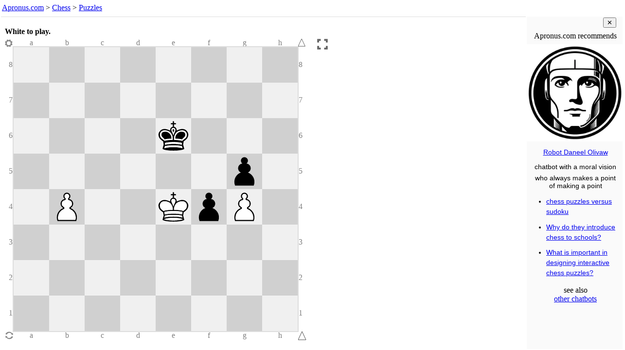

--- FILE ---
content_type: text/html; charset=UTF-8
request_url: https://www.apronus.com/chess/puzzle/?p=08X8X4k3X6p1X1P2KpP1X8X8X8_w_-_-_0_1&N=0&w=&h=%3Ch3%3EWhite%20to%20play.%3C%2Fh3%3E
body_size: 2467
content:
<!DOCTYPE html>
<html lang='en'>
<head>
<meta charset="UTF-8">
<meta name="viewport" content="width=device-width, initial-scale=1">

<title>Chess Puzzle - Apronus.com</title>
<meta name="description" content="An interactive chess puzzle such that
(1) the computer replies even if the user goes wrong,
(2) the computer tries multiple defenses before admitting success,
(3) the user is allowed a choice of alternative solutions.">

<link rel='canonical' href='https://www.apronus.com/chess/puzzles/'>


<script>
  (function(i,s,o,g,r,a,m){i['GoogleAnalyticsObject']=r;i[r]=i[r]||function(){
  (i[r].q=i[r].q||[]).push(arguments)},i[r].l=1*new Date();a=s.createElement(o),
  m=s.getElementsByTagName(o)[0];a.async=1;a.src=g;m.parentNode.insertBefore(a,m)
  })(window,document,'script','//www.google-analytics.com/analytics.js','ga');

  ga('create', 'UA-90959-2', 'auto');
  ga('set', 'anonymizeIp', true);
  ga('send', 'pageview');
</script>

<meta property="og:image" content="https://www.apronus.com/chess/wizboard/diagrams/ogram.php?d=__________________________P__KpP_______p_____k___________________&z=w&p=37&r=FFFFFF" />
<meta property="og:type" content="website" />
<meta property="og:url" content="https://www.apronus.com/chess/puzzle/?p=08X8X4k3X6p1X1P2KpP1X8X8X8_w_-_-_0_1&N=0&w=&h=%3Ch3%3EWhite%20to%20play.%3C%2Fh3%3E" />
<meta property="og:title" content="White to play." />
<meta property="og:description" content="You can switch the side you play at any moment. You can force the computer to make a move at any time." />
<meta property="og:image:alt" content="diagram of the initial position for this chess puzzle" />

<script src='https://www.apronus.com/chess/wizboard/wizboard-js.php'></script>

<script>
function gasendevent(action,label) { return "ga('send', 'event', '" + 'Wizboard' + "', '" + action + "', '" + label + "');"; }
function evallog(gastring) { eval(gastring); console.log(gastring); }
function galog(action,label) { evallog(gasendevent(action,label)); }
function threshold(n) { var log8ile = Math.log(n)/Math.log(8); return (log8ile == Math.floor(log8ile)); }
</script>

<script>
function el(id) { return document.getElementById(id); }
function inIframe () { try { return window.self !== window.top; } catch (e) { return true; } }
var iframejest = inIframe();

function puzzlelinklog()
{
	var query = new URLSearchParams(location.search);
	var solution = query.has('w') && query.get('w').length;
	var success = query.has('su');
	var puzzlejest = solution || success;
	var category = 'Puzzle-Link';
	var action = document.referrer; if (action == '') action = 'no-ref';
	if (action.indexOf('https://www.apronus.com/chess/puzzle/editor.php')==0) return;
	var label = location.search;
	var value = (puzzlejest ? 1 : 0) + (iframejest ? 2 : 0);
	var gastring = "ga('send', 'event', '" + category + "', '" + action + "', '" + label + "', '" + value + "');";
	eval(gastring); //console.log(gastring);
}
function playlinklog()
{
	var query = new URLSearchParams(location.search);
	var solution = query.has('w') && query.get('w').length;
	var success = query.has('su');
	var puzzlejest = solution || success;
	var category = 'Playcomputer-Link';
	var action = document.referrer; if (action == '') action = 'no-ref';
	if (action.indexOf('https://www.apronus.com/chess/')==0) return;
	var label = location.search;
	var value = (puzzlejest ? 1 : 0) + (iframejest ? 2 : 0);
	var gastring = "ga('send', 'event', '" + category + "', '" + action + "', '" + label + "', '" + value + "');";
	eval(gastring); //console.log(gastring);
}

if (location.href.indexOf('https://www.apronus.com/chess/playcomputer/')==0) playlinklog(); else puzzlelinklog();
</script>

</head>
 
<body>

<nav id='nav'>
<a href="https://www.apronus.com/">Apronus.com</a> > <a href='https://www.apronus.com/chess/'>Chess</a>
> <a href='https://www.apronus.com/chess/puzzles/'>Puzzles</a>
<script> 
var newwindow = '&nbsp; <button onclick="window.open(location.href);" title="fresh start in new window">New Window</button>';
if (iframejest) document.write(newwindow);
</script>
</nav>

<script>
document.body.style.margin = '0';
document.body.style.padding = '0';
document.body.style.fontFamily = 'Verdana';
document.body.style.color = 'black';
document.body.style.background = 'white';
document.body.style.overflow = 'hidden';
var nav = document.querySelector('nav');
nav.style.lineHeight = '1.5';
nav.style.margin = '0';
nav.style.padding = '4px';
nav.style.textAlign = 'left';
nav.style.overflow = 'hidden';
var nava = nav.querySelectorAll('a');
for (var i=0; i < nava.length; i++)
{
	nava[i].style.whiteSpace = 'nowrap';
	nava[i].target = '_top';
}
nav.style.fontSize = '100%';
//nav.style.height = '24px';
function adjust_nav_fontsize()
{
	var a = document.getElementById('nav');
	if (a.scrollHeight <= a.clientHeight && a.scrollWidth <= a.clientWidth) return;
	var fontsize = parseInt(a.style.fontSize);
	a.style.fontSize = (fontsize-1) + '%';
	setTimeout(adjust_nav_fontsize,1);
}
//setTimeout(adjust_nav_fontsize,0);	
</script>

<table id='tabla'><tr>
<td id='iframetd'></td><td id='adtd'>
<div id='addiv'></div></td>
</tr></table>

<script>

function guess_gallery_width()
{
	if (window.innerWidth < 1000) return 0;
 var overhead = 135;
 var topp = 16, bottom = 16, left = 8, right = 0;
 var PanelWidth = 19*16;
 var gap = 16;
 var w = (window.innerWidth - (left+right+1)) - PanelWidth - gap - 7; // last number is for good measure, it doesn't work without it
 var h = window.innerHeight - overhead;
 var size = (w < h) ? w : h;
 var galw = w - size - 30;
 return galw;
}

const galw = (guess_gallery_width() >= 200) ? 200 : 0;
const ad_bottom_margin = (galw === 0) ? 51 : 0;

function sizetabla(galw)
{
	tabla.style.width = '100%';
	tabla.style.padding = '0';
	var height = (window.innerHeight - el('nav').clientHeight - 8 - ad_bottom_margin) + 'px'
	tabla.style.height = height; iframetd.style.height = height; adtd.style.height = height; addiv.style.height = height;
	iframetd.style.minWidth = (window.innerWidth - galw - 1) + 'px';
	adtd.style.minWidth = galw + 'px';
	adtd.style.background = '#fafafa';
	adtd.style.padding = '0';
	iframetd.style.padding = '0';
	iframetd.style.verticalAlign = 'top';
	addiv.style.width = galw + 'px';
	adtd.style.overflow = 'hidden';
	if (galw == 0) adtd.style.display = 'none';
}

sizetabla(galw);

function resizeframka()
{
	var framka = el('framka');
	var height = window.innerHeight;
	var navheight = el('nav').clientHeight;
	framka.style.height = (height - navheight - 8 - ad_bottom_margin) + 'px';
	framka.style.resize = 'none';
}


var framka = newel('iframe'); framka.id = 'framka';
iframetd.appendChild(framka); //document.body.appendChild(framka);
framka.style.width = '100%';
framka.style.margin = '0';
framka.style.overflow = 'hidden';
resizeframka();
window.addEventListener("resize", resizeframka );

var wizboardpath = 'https://www.apronus.com/chess/wizboard/';
var puzzleset = null;
var puzzle = location.search;
puzzle = puzzle.replace('fen=','p=');
initpuzzleiframe(framka,wizboardpath,puzzleset,puzzle);
framka.style.resize = 'none';

//el('puzzleditorlink').querySelector('a').href += puzzle;

//setTimeout("framka.contentWindow.g_stateline_refresh();",1000); // supposed to fix this bug https://mail.google.com/mail/u/0/#all/QgrcJHsbgZLrqFtGWLBSLqNmkfccWqjHNkQ

if (galw > 0)
{
	setTimeout("el('addiv').append(chatbot_gallery_div());",10);
}
if (ad_bottom_margin > 0)
{
	const div = newel('div');
	div.id = 'bottomad';
	div.style.height = '50px';
	div.style.overflow = 'hidden';
	document.body.append(div);
	setTimeout("el('bottomad').append(chatbot_bottom_div());",10);
}
</script>

</body> 
</html>
